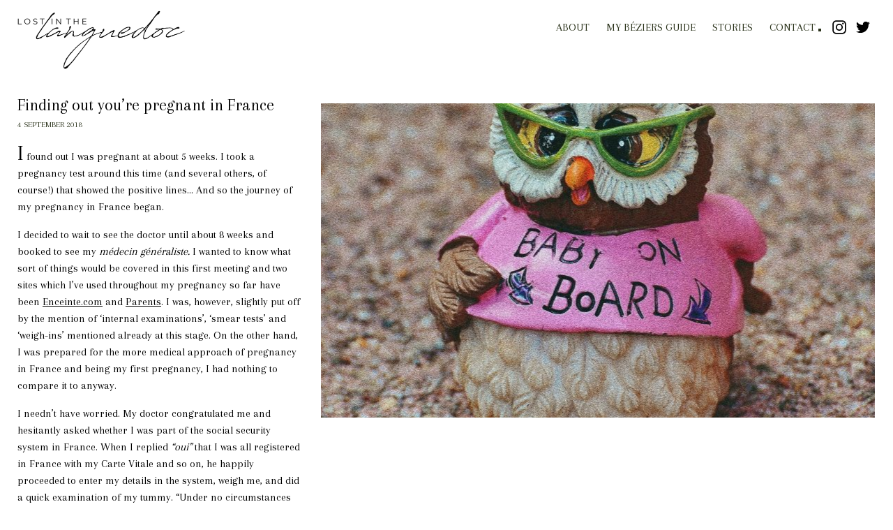

--- FILE ---
content_type: text/html; charset=UTF-8
request_url: https://www.lostinthelanguedoc.com/finding-youre-pregnant-france
body_size: 8411
content:

<!DOCTYPE html>
<html lang="en-GB" class="no-js no-svg">
    <head>
	<meta charset="UTF-8">
	<meta name="viewport" content="width=device-width, initial-scale=1">
	<link rel="profile" href="http://gmpg.org/xfn/11">
	<meta name="format-detection" content="telephone=no" />


	<title>Lost in the Languedoc | Finding out you&#8217;re pregnant in France	   
	</title>

	<meta name='robots' content='index, follow, max-image-preview:large, max-snippet:-1, max-video-preview:-1' />
	<style>img:is([sizes="auto" i], [sizes^="auto," i]) { contain-intrinsic-size: 3000px 1500px }</style>
	
	<!-- This site is optimized with the Yoast SEO plugin v19.6.1 - https://yoast.com/wordpress/plugins/seo/ -->
	<link rel="canonical" href="https://www.lostinthelanguedoc.com/finding-youre-pregnant-france" />
	<meta property="og:locale" content="en_GB" />
	<meta property="og:type" content="article" />
	<meta property="og:title" content="Finding out you&#039;re pregnant in France - Lost in the Languedoc" />
	<meta property="og:description" content="I found out I was pregnant at about 5 weeks. I took a pregnancy test around this time (and several [&hellip;]" />
	<meta property="og:url" content="https://www.lostinthelanguedoc.com/finding-youre-pregnant-france" />
	<meta property="og:site_name" content="Lost in the Languedoc" />
	<meta property="article:published_time" content="2018-09-04T13:54:59+00:00" />
	<meta name="author" content="holly" />
	<meta name="twitter:card" content="summary" />
	<meta name="twitter:label1" content="Written by" />
	<meta name="twitter:data1" content="holly" />
	<meta name="twitter:label2" content="Estimated reading time" />
	<meta name="twitter:data2" content="3 minutes" />
	<script type="application/ld+json" class="yoast-schema-graph">{"@context":"https://schema.org","@graph":[{"@type":"WebPage","@id":"https://www.lostinthelanguedoc.com/finding-youre-pregnant-france","url":"https://www.lostinthelanguedoc.com/finding-youre-pregnant-france","name":"Finding out you're pregnant in France - Lost in the Languedoc","isPartOf":{"@id":"https://www.lostinthelanguedoc.com/#website"},"datePublished":"2018-09-04T13:54:59+00:00","dateModified":"2018-09-04T13:54:59+00:00","author":{"@id":"https://www.lostinthelanguedoc.com/#/schema/person/601b357b60278de6956321f7d5ee76e4"},"breadcrumb":{"@id":"https://www.lostinthelanguedoc.com/finding-youre-pregnant-france#breadcrumb"},"inLanguage":"en-GB","potentialAction":[{"@type":"ReadAction","target":["https://www.lostinthelanguedoc.com/finding-youre-pregnant-france"]}]},{"@type":"BreadcrumbList","@id":"https://www.lostinthelanguedoc.com/finding-youre-pregnant-france#breadcrumb","itemListElement":[{"@type":"ListItem","position":1,"name":"Home","item":"https://www.lostinthelanguedoc.com/"},{"@type":"ListItem","position":2,"name":"Finding out you&#8217;re pregnant in France"}]},{"@type":"WebSite","@id":"https://www.lostinthelanguedoc.com/#website","url":"https://www.lostinthelanguedoc.com/","name":"Lost in the Languedoc","description":"Lost in the Languedoc is my blog and online travel guide from the South of France. Lose yourself in the Languedoc - uncover and explore culture, food and more.","potentialAction":[{"@type":"SearchAction","target":{"@type":"EntryPoint","urlTemplate":"https://www.lostinthelanguedoc.com/?s={search_term_string}"},"query-input":"required name=search_term_string"}],"inLanguage":"en-GB"},{"@type":"Person","@id":"https://www.lostinthelanguedoc.com/#/schema/person/601b357b60278de6956321f7d5ee76e4","name":"holly","image":{"@type":"ImageObject","inLanguage":"en-GB","@id":"https://www.lostinthelanguedoc.com/#/schema/person/image/","url":"https://secure.gravatar.com/avatar/7da0b127c47be741b7a054bf51b124b7593df54237269776ac765f3f622b461b?s=96&d=blank&r=g","contentUrl":"https://secure.gravatar.com/avatar/7da0b127c47be741b7a054bf51b124b7593df54237269776ac765f3f622b461b?s=96&d=blank&r=g","caption":"holly"},"url":"https://www.lostinthelanguedoc.com/author/holly"}]}</script>
	<!-- / Yoast SEO plugin. -->


<link rel="alternate" type="application/rss+xml" title="Lost in the Languedoc &raquo; Finding out you&#8217;re pregnant in France Comments Feed" href="https://www.lostinthelanguedoc.com/finding-youre-pregnant-france/feed" />
<script type="text/javascript">
/* <![CDATA[ */
window._wpemojiSettings = {"baseUrl":"https:\/\/s.w.org\/images\/core\/emoji\/16.0.1\/72x72\/","ext":".png","svgUrl":"https:\/\/s.w.org\/images\/core\/emoji\/16.0.1\/svg\/","svgExt":".svg","source":{"concatemoji":"https:\/\/www.lostinthelanguedoc.com\/wp-includes\/js\/wp-emoji-release.min.js?ver=6.8.3"}};
/*! This file is auto-generated */
!function(s,n){var o,i,e;function c(e){try{var t={supportTests:e,timestamp:(new Date).valueOf()};sessionStorage.setItem(o,JSON.stringify(t))}catch(e){}}function p(e,t,n){e.clearRect(0,0,e.canvas.width,e.canvas.height),e.fillText(t,0,0);var t=new Uint32Array(e.getImageData(0,0,e.canvas.width,e.canvas.height).data),a=(e.clearRect(0,0,e.canvas.width,e.canvas.height),e.fillText(n,0,0),new Uint32Array(e.getImageData(0,0,e.canvas.width,e.canvas.height).data));return t.every(function(e,t){return e===a[t]})}function u(e,t){e.clearRect(0,0,e.canvas.width,e.canvas.height),e.fillText(t,0,0);for(var n=e.getImageData(16,16,1,1),a=0;a<n.data.length;a++)if(0!==n.data[a])return!1;return!0}function f(e,t,n,a){switch(t){case"flag":return n(e,"\ud83c\udff3\ufe0f\u200d\u26a7\ufe0f","\ud83c\udff3\ufe0f\u200b\u26a7\ufe0f")?!1:!n(e,"\ud83c\udde8\ud83c\uddf6","\ud83c\udde8\u200b\ud83c\uddf6")&&!n(e,"\ud83c\udff4\udb40\udc67\udb40\udc62\udb40\udc65\udb40\udc6e\udb40\udc67\udb40\udc7f","\ud83c\udff4\u200b\udb40\udc67\u200b\udb40\udc62\u200b\udb40\udc65\u200b\udb40\udc6e\u200b\udb40\udc67\u200b\udb40\udc7f");case"emoji":return!a(e,"\ud83e\udedf")}return!1}function g(e,t,n,a){var r="undefined"!=typeof WorkerGlobalScope&&self instanceof WorkerGlobalScope?new OffscreenCanvas(300,150):s.createElement("canvas"),o=r.getContext("2d",{willReadFrequently:!0}),i=(o.textBaseline="top",o.font="600 32px Arial",{});return e.forEach(function(e){i[e]=t(o,e,n,a)}),i}function t(e){var t=s.createElement("script");t.src=e,t.defer=!0,s.head.appendChild(t)}"undefined"!=typeof Promise&&(o="wpEmojiSettingsSupports",i=["flag","emoji"],n.supports={everything:!0,everythingExceptFlag:!0},e=new Promise(function(e){s.addEventListener("DOMContentLoaded",e,{once:!0})}),new Promise(function(t){var n=function(){try{var e=JSON.parse(sessionStorage.getItem(o));if("object"==typeof e&&"number"==typeof e.timestamp&&(new Date).valueOf()<e.timestamp+604800&&"object"==typeof e.supportTests)return e.supportTests}catch(e){}return null}();if(!n){if("undefined"!=typeof Worker&&"undefined"!=typeof OffscreenCanvas&&"undefined"!=typeof URL&&URL.createObjectURL&&"undefined"!=typeof Blob)try{var e="postMessage("+g.toString()+"("+[JSON.stringify(i),f.toString(),p.toString(),u.toString()].join(",")+"));",a=new Blob([e],{type:"text/javascript"}),r=new Worker(URL.createObjectURL(a),{name:"wpTestEmojiSupports"});return void(r.onmessage=function(e){c(n=e.data),r.terminate(),t(n)})}catch(e){}c(n=g(i,f,p,u))}t(n)}).then(function(e){for(var t in e)n.supports[t]=e[t],n.supports.everything=n.supports.everything&&n.supports[t],"flag"!==t&&(n.supports.everythingExceptFlag=n.supports.everythingExceptFlag&&n.supports[t]);n.supports.everythingExceptFlag=n.supports.everythingExceptFlag&&!n.supports.flag,n.DOMReady=!1,n.readyCallback=function(){n.DOMReady=!0}}).then(function(){return e}).then(function(){var e;n.supports.everything||(n.readyCallback(),(e=n.source||{}).concatemoji?t(e.concatemoji):e.wpemoji&&e.twemoji&&(t(e.twemoji),t(e.wpemoji)))}))}((window,document),window._wpemojiSettings);
/* ]]> */
</script>
<link rel='stylesheet' id='sbi_styles-css' href='https://www.lostinthelanguedoc.com/wp-content/plugins/instagram-feed/css/sbi-styles.min.css?ver=6.0.6' type='text/css' media='all' />
<style id='wp-emoji-styles-inline-css' type='text/css'>

	img.wp-smiley, img.emoji {
		display: inline !important;
		border: none !important;
		box-shadow: none !important;
		height: 1em !important;
		width: 1em !important;
		margin: 0 0.07em !important;
		vertical-align: -0.1em !important;
		background: none !important;
		padding: 0 !important;
	}
</style>
<link rel='stylesheet' id='wp-block-library-css' href='https://www.lostinthelanguedoc.com/wp-includes/css/dist/block-library/style.min.css?ver=6.8.3' type='text/css' media='all' />
<style id='classic-theme-styles-inline-css' type='text/css'>
/*! This file is auto-generated */
.wp-block-button__link{color:#fff;background-color:#32373c;border-radius:9999px;box-shadow:none;text-decoration:none;padding:calc(.667em + 2px) calc(1.333em + 2px);font-size:1.125em}.wp-block-file__button{background:#32373c;color:#fff;text-decoration:none}
</style>
<style id='global-styles-inline-css' type='text/css'>
:root{--wp--preset--aspect-ratio--square: 1;--wp--preset--aspect-ratio--4-3: 4/3;--wp--preset--aspect-ratio--3-4: 3/4;--wp--preset--aspect-ratio--3-2: 3/2;--wp--preset--aspect-ratio--2-3: 2/3;--wp--preset--aspect-ratio--16-9: 16/9;--wp--preset--aspect-ratio--9-16: 9/16;--wp--preset--color--black: #000000;--wp--preset--color--cyan-bluish-gray: #abb8c3;--wp--preset--color--white: #ffffff;--wp--preset--color--pale-pink: #f78da7;--wp--preset--color--vivid-red: #cf2e2e;--wp--preset--color--luminous-vivid-orange: #ff6900;--wp--preset--color--luminous-vivid-amber: #fcb900;--wp--preset--color--light-green-cyan: #7bdcb5;--wp--preset--color--vivid-green-cyan: #00d084;--wp--preset--color--pale-cyan-blue: #8ed1fc;--wp--preset--color--vivid-cyan-blue: #0693e3;--wp--preset--color--vivid-purple: #9b51e0;--wp--preset--gradient--vivid-cyan-blue-to-vivid-purple: linear-gradient(135deg,rgba(6,147,227,1) 0%,rgb(155,81,224) 100%);--wp--preset--gradient--light-green-cyan-to-vivid-green-cyan: linear-gradient(135deg,rgb(122,220,180) 0%,rgb(0,208,130) 100%);--wp--preset--gradient--luminous-vivid-amber-to-luminous-vivid-orange: linear-gradient(135deg,rgba(252,185,0,1) 0%,rgba(255,105,0,1) 100%);--wp--preset--gradient--luminous-vivid-orange-to-vivid-red: linear-gradient(135deg,rgba(255,105,0,1) 0%,rgb(207,46,46) 100%);--wp--preset--gradient--very-light-gray-to-cyan-bluish-gray: linear-gradient(135deg,rgb(238,238,238) 0%,rgb(169,184,195) 100%);--wp--preset--gradient--cool-to-warm-spectrum: linear-gradient(135deg,rgb(74,234,220) 0%,rgb(151,120,209) 20%,rgb(207,42,186) 40%,rgb(238,44,130) 60%,rgb(251,105,98) 80%,rgb(254,248,76) 100%);--wp--preset--gradient--blush-light-purple: linear-gradient(135deg,rgb(255,206,236) 0%,rgb(152,150,240) 100%);--wp--preset--gradient--blush-bordeaux: linear-gradient(135deg,rgb(254,205,165) 0%,rgb(254,45,45) 50%,rgb(107,0,62) 100%);--wp--preset--gradient--luminous-dusk: linear-gradient(135deg,rgb(255,203,112) 0%,rgb(199,81,192) 50%,rgb(65,88,208) 100%);--wp--preset--gradient--pale-ocean: linear-gradient(135deg,rgb(255,245,203) 0%,rgb(182,227,212) 50%,rgb(51,167,181) 100%);--wp--preset--gradient--electric-grass: linear-gradient(135deg,rgb(202,248,128) 0%,rgb(113,206,126) 100%);--wp--preset--gradient--midnight: linear-gradient(135deg,rgb(2,3,129) 0%,rgb(40,116,252) 100%);--wp--preset--font-size--small: 13px;--wp--preset--font-size--medium: 20px;--wp--preset--font-size--large: 36px;--wp--preset--font-size--x-large: 42px;--wp--preset--spacing--20: 0.44rem;--wp--preset--spacing--30: 0.67rem;--wp--preset--spacing--40: 1rem;--wp--preset--spacing--50: 1.5rem;--wp--preset--spacing--60: 2.25rem;--wp--preset--spacing--70: 3.38rem;--wp--preset--spacing--80: 5.06rem;--wp--preset--shadow--natural: 6px 6px 9px rgba(0, 0, 0, 0.2);--wp--preset--shadow--deep: 12px 12px 50px rgba(0, 0, 0, 0.4);--wp--preset--shadow--sharp: 6px 6px 0px rgba(0, 0, 0, 0.2);--wp--preset--shadow--outlined: 6px 6px 0px -3px rgba(255, 255, 255, 1), 6px 6px rgba(0, 0, 0, 1);--wp--preset--shadow--crisp: 6px 6px 0px rgba(0, 0, 0, 1);}:where(.is-layout-flex){gap: 0.5em;}:where(.is-layout-grid){gap: 0.5em;}body .is-layout-flex{display: flex;}.is-layout-flex{flex-wrap: wrap;align-items: center;}.is-layout-flex > :is(*, div){margin: 0;}body .is-layout-grid{display: grid;}.is-layout-grid > :is(*, div){margin: 0;}:where(.wp-block-columns.is-layout-flex){gap: 2em;}:where(.wp-block-columns.is-layout-grid){gap: 2em;}:where(.wp-block-post-template.is-layout-flex){gap: 1.25em;}:where(.wp-block-post-template.is-layout-grid){gap: 1.25em;}.has-black-color{color: var(--wp--preset--color--black) !important;}.has-cyan-bluish-gray-color{color: var(--wp--preset--color--cyan-bluish-gray) !important;}.has-white-color{color: var(--wp--preset--color--white) !important;}.has-pale-pink-color{color: var(--wp--preset--color--pale-pink) !important;}.has-vivid-red-color{color: var(--wp--preset--color--vivid-red) !important;}.has-luminous-vivid-orange-color{color: var(--wp--preset--color--luminous-vivid-orange) !important;}.has-luminous-vivid-amber-color{color: var(--wp--preset--color--luminous-vivid-amber) !important;}.has-light-green-cyan-color{color: var(--wp--preset--color--light-green-cyan) !important;}.has-vivid-green-cyan-color{color: var(--wp--preset--color--vivid-green-cyan) !important;}.has-pale-cyan-blue-color{color: var(--wp--preset--color--pale-cyan-blue) !important;}.has-vivid-cyan-blue-color{color: var(--wp--preset--color--vivid-cyan-blue) !important;}.has-vivid-purple-color{color: var(--wp--preset--color--vivid-purple) !important;}.has-black-background-color{background-color: var(--wp--preset--color--black) !important;}.has-cyan-bluish-gray-background-color{background-color: var(--wp--preset--color--cyan-bluish-gray) !important;}.has-white-background-color{background-color: var(--wp--preset--color--white) !important;}.has-pale-pink-background-color{background-color: var(--wp--preset--color--pale-pink) !important;}.has-vivid-red-background-color{background-color: var(--wp--preset--color--vivid-red) !important;}.has-luminous-vivid-orange-background-color{background-color: var(--wp--preset--color--luminous-vivid-orange) !important;}.has-luminous-vivid-amber-background-color{background-color: var(--wp--preset--color--luminous-vivid-amber) !important;}.has-light-green-cyan-background-color{background-color: var(--wp--preset--color--light-green-cyan) !important;}.has-vivid-green-cyan-background-color{background-color: var(--wp--preset--color--vivid-green-cyan) !important;}.has-pale-cyan-blue-background-color{background-color: var(--wp--preset--color--pale-cyan-blue) !important;}.has-vivid-cyan-blue-background-color{background-color: var(--wp--preset--color--vivid-cyan-blue) !important;}.has-vivid-purple-background-color{background-color: var(--wp--preset--color--vivid-purple) !important;}.has-black-border-color{border-color: var(--wp--preset--color--black) !important;}.has-cyan-bluish-gray-border-color{border-color: var(--wp--preset--color--cyan-bluish-gray) !important;}.has-white-border-color{border-color: var(--wp--preset--color--white) !important;}.has-pale-pink-border-color{border-color: var(--wp--preset--color--pale-pink) !important;}.has-vivid-red-border-color{border-color: var(--wp--preset--color--vivid-red) !important;}.has-luminous-vivid-orange-border-color{border-color: var(--wp--preset--color--luminous-vivid-orange) !important;}.has-luminous-vivid-amber-border-color{border-color: var(--wp--preset--color--luminous-vivid-amber) !important;}.has-light-green-cyan-border-color{border-color: var(--wp--preset--color--light-green-cyan) !important;}.has-vivid-green-cyan-border-color{border-color: var(--wp--preset--color--vivid-green-cyan) !important;}.has-pale-cyan-blue-border-color{border-color: var(--wp--preset--color--pale-cyan-blue) !important;}.has-vivid-cyan-blue-border-color{border-color: var(--wp--preset--color--vivid-cyan-blue) !important;}.has-vivid-purple-border-color{border-color: var(--wp--preset--color--vivid-purple) !important;}.has-vivid-cyan-blue-to-vivid-purple-gradient-background{background: var(--wp--preset--gradient--vivid-cyan-blue-to-vivid-purple) !important;}.has-light-green-cyan-to-vivid-green-cyan-gradient-background{background: var(--wp--preset--gradient--light-green-cyan-to-vivid-green-cyan) !important;}.has-luminous-vivid-amber-to-luminous-vivid-orange-gradient-background{background: var(--wp--preset--gradient--luminous-vivid-amber-to-luminous-vivid-orange) !important;}.has-luminous-vivid-orange-to-vivid-red-gradient-background{background: var(--wp--preset--gradient--luminous-vivid-orange-to-vivid-red) !important;}.has-very-light-gray-to-cyan-bluish-gray-gradient-background{background: var(--wp--preset--gradient--very-light-gray-to-cyan-bluish-gray) !important;}.has-cool-to-warm-spectrum-gradient-background{background: var(--wp--preset--gradient--cool-to-warm-spectrum) !important;}.has-blush-light-purple-gradient-background{background: var(--wp--preset--gradient--blush-light-purple) !important;}.has-blush-bordeaux-gradient-background{background: var(--wp--preset--gradient--blush-bordeaux) !important;}.has-luminous-dusk-gradient-background{background: var(--wp--preset--gradient--luminous-dusk) !important;}.has-pale-ocean-gradient-background{background: var(--wp--preset--gradient--pale-ocean) !important;}.has-electric-grass-gradient-background{background: var(--wp--preset--gradient--electric-grass) !important;}.has-midnight-gradient-background{background: var(--wp--preset--gradient--midnight) !important;}.has-small-font-size{font-size: var(--wp--preset--font-size--small) !important;}.has-medium-font-size{font-size: var(--wp--preset--font-size--medium) !important;}.has-large-font-size{font-size: var(--wp--preset--font-size--large) !important;}.has-x-large-font-size{font-size: var(--wp--preset--font-size--x-large) !important;}
:where(.wp-block-post-template.is-layout-flex){gap: 1.25em;}:where(.wp-block-post-template.is-layout-grid){gap: 1.25em;}
:where(.wp-block-columns.is-layout-flex){gap: 2em;}:where(.wp-block-columns.is-layout-grid){gap: 2em;}
:root :where(.wp-block-pullquote){font-size: 1.5em;line-height: 1.6;}
</style>
<link rel='stylesheet' id='contact-form-7-css' href='https://www.lostinthelanguedoc.com/wp-content/plugins/contact-form-7/includes/css/styles.css?ver=5.6.3' type='text/css' media='all' />
<link rel='stylesheet' id='litl-style-css' href='https://www.lostinthelanguedoc.com/wp-content/themes/lostinthelanguedoc/style.css?ver=6.8.3' type='text/css' media='all' />
<script type="text/javascript" src="https://www.lostinthelanguedoc.com/wp-includes/js/jquery/jquery.min.js?ver=3.7.1" id="jquery-core-js"></script>
<script type="text/javascript" src="https://www.lostinthelanguedoc.com/wp-includes/js/jquery/jquery-migrate.min.js?ver=3.4.1" id="jquery-migrate-js"></script>
<link rel="https://api.w.org/" href="https://www.lostinthelanguedoc.com/wp-json/" /><link rel="alternate" title="JSON" type="application/json" href="https://www.lostinthelanguedoc.com/wp-json/wp/v2/posts/3919" /><link rel="EditURI" type="application/rsd+xml" title="RSD" href="https://www.lostinthelanguedoc.com/xmlrpc.php?rsd" />
<link rel='shortlink' href='https://www.lostinthelanguedoc.com/?p=3919' />
<link rel="alternate" title="oEmbed (JSON)" type="application/json+oembed" href="https://www.lostinthelanguedoc.com/wp-json/oembed/1.0/embed?url=https%3A%2F%2Fwww.lostinthelanguedoc.com%2Ffinding-youre-pregnant-france" />
<link rel="alternate" title="oEmbed (XML)" type="text/xml+oembed" href="https://www.lostinthelanguedoc.com/wp-json/oembed/1.0/embed?url=https%3A%2F%2Fwww.lostinthelanguedoc.com%2Ffinding-youre-pregnant-france&#038;format=xml" />

    <!-- Google Analytics -->
    <script>
        (function (i, s, o, g, r, a, m) {
    	i['GoogleAnalyticsObject'] = r;
    	i[r] = i[r] || function () {
    	    (i[r].q = i[r].q || []).push(arguments)
    	}, i[r].l = 1 * new Date();
    	a = s.createElement(o),
    		m = s.getElementsByTagName(o)[0];
    	a.async = 1;
    	a.src = g;
    	m.parentNode.insertBefore(a, m)
        })(window, document, 'script', 'https://www.google-analytics.com/analytics.js', 'ga');

        ga('create', 'UA-110785173-1', 'auto');
        ga('send', 'pageview');
    </script>

    <link rel="icon" href="https://www.lostinthelanguedoc.com/wp-content/uploads/2017/12/cropped-favicon-32x32.png" sizes="32x32" />
<link rel="icon" href="https://www.lostinthelanguedoc.com/wp-content/uploads/2017/12/cropped-favicon-192x192.png" sizes="192x192" />
<link rel="apple-touch-icon" href="https://www.lostinthelanguedoc.com/wp-content/uploads/2017/12/cropped-favicon-180x180.png" />
<meta name="msapplication-TileImage" content="https://www.lostinthelanguedoc.com/wp-content/uploads/2017/12/cropped-favicon-270x270.png" />
    </head>

    <body class="wp-singular post-template-default single single-post postid-3919 single-format-standard wp-theme-lostinthelanguedoc">

	<header>
	    <div class="row">
		<a href="/" class="logo"><img class="mobile-logo" src="https://www.lostinthelanguedoc.com/wp-content/themes/lostinthelanguedoc/assets/images/mobile-logo.png" alt="Lost in the Languedoc"><img style="border-style:none;" src="https://www.lostinthelanguedoc.com/wp-content/themes/lostinthelanguedoc/assets/images/logo.png" alt="Lost in the Languedoc"></a>
		<div class="menu-navigation-container"><ul id="menu-navigation" class="menu"><li id="menu-item-3063" class="menu-item menu-item-type-post_type menu-item-object-page menu-item-3063"><a href="https://www.lostinthelanguedoc.com/about">About</a></li>
<li id="menu-item-3066" class="menu-item menu-item-type-taxonomy menu-item-object-category menu-item-3066"><a href="https://www.lostinthelanguedoc.com/my-beziers-guide">My Béziers Guide</a></li>
<li id="menu-item-3069" class="menu-item menu-item-type-taxonomy menu-item-object-category menu-item-3069"><a href="https://www.lostinthelanguedoc.com/stories">Stories</a></li>
<li id="menu-item-3459" class="mobile_menu_item menu-item menu-item-type-post_type menu-item-object-page menu-item-3459"><a href="https://www.lostinthelanguedoc.com/work-with-me">Work With Me</a></li>
<li id="menu-item-3060" class="menu-item menu-item-type-post_type menu-item-object-page menu-item-has-children menu-item-3060"><a href="https://www.lostinthelanguedoc.com/contact">Contact</a>
<ul class="sub-menu">
	<li id="menu-item-3057" class="menu-item menu-item-type-post_type menu-item-object-page menu-item-3057"><a href="https://www.lostinthelanguedoc.com/work-with-me">Work With Me</a></li>
</ul>
</li>
<li id="menu-item-3072" class="menu-item menu-item-type-custom menu-item-object-custom menu-item-3072"><a target="_blank" href="https://twitter.com/thelanguedoc"><span class="twitter"></span></a></li>
<li id="menu-item-3073" class="menu-item menu-item-type-custom menu-item-object-custom menu-item-3073"><a target="_blank" href="https://www.instagram.com/lostinthelanguedoc/"><span class="instagram"></span></a></li>
</ul></div>		<div class="social">
		    <a class="instagram" href="https://www.instagram.com/lostinthelanguedoc/" target="_blank"></a>
		    <a class="twitter" href="https://twitter.com/thelanguedoc" target="_blank"></a>
		</div>
		<!-- Hamburger -->
		<button class="hamburger hamburger--squeeze" type="button">
		    <span class="hamburger-box">
			<span class="hamburger-inner"></span>
		    </span>
		</button>
		<div class="clear"></div>
		<div class="clearfix"></div>
	    </div>

	</header>
	<main>


	<div class="post row"><div class="cell four">

	    	<div class="post_copy">

	    	    <div class="post_lead_image">
			    	    	    </div>
	    	    <h2>Finding out you&#8217;re pregnant in France</h2>
	    	    <p class="post_date">
			    4 September 2018	    	    </p>
	    	    <div class="post_copy_body">
			    <p>I found out I was pregnant at about 5 weeks. I took a pregnancy test around this time (and several others, of course!) that showed the positive lines&#8230; And so the journey of my pregnancy in France began.</p>
<p>I decided to wait to see the doctor until about 8 weeks and booked to see my <em>médecin généraliste.</em> I wanted to know what sort of things would be covered in this first meeting and two sites which I&#8217;ve used throughout my pregnancy so far have been<em> </em><a href="http://www.enceinte.com/" target="_blank" rel="noopener">Enceinte.com</a> and <a href="https://www.parents.fr/grossesse" target="_blank" rel="noopener">Parents</a>. I was, however, slightly put off by the mention of &#8216;internal examinations&#8217;, &#8216;smear tests&#8217; and &#8216;weigh-ins&#8217; mentioned already at this stage. On the other hand, I was prepared for the more medical approach of pregnancy in France and being my first pregnancy, I had nothing to compare it to anyway.</p>
<p>I needn&#8217;t have worried. My doctor congratulated me and hesitantly asked whether I was part of the social security system in France. When I replied <em>&#8220;oui&#8221;</em> that I was all registered in France with my Carte Vitale and so on, he happily proceeded to enter my details in the system, weigh me, and did a quick examination of my tummy. &#8220;Under no circumstances from NOW ON&#8221;, he pointed at me when I was still lying on the bed, &#8220;must you drink, take drugs or expose yourself to harmful chemicals.&#8221;</p>
<blockquote><p><em>This was my first experience where a preconception of pregnancy in France was completely wrong! French women are really not downing the wine and if they are, they&#8217;ll be keeping it very much a secret from their doctors.</em></p></blockquote>
<p>I was then given the name of the clinic&#8217;s midwife as &#8220;after all, it&#8217;s much nicer for you to have a woman looking after you&#8230;&#8221; and helped to make my first appointment with her.</p>
<p>I left this first step in the pregnancy journey feeling reassurance and (already) looked-after. Even though my French &#8211; especially medical French &#8211; is ropy, I felt understood and could understand what needed doing. I was going to be followed by a midwife, something I was worried wouldn&#8217;t be the case, and I had made the first step into the system. I&#8217;m not completely sure if the doctor&#8217;s visit was necessary, I might have been able to go straight to booking this first appointment with my midwife, but, as with everything else in a new life in France, I&#8217;d rather do it the long-winded way and get to where I need to on time than to miss something vital and be flapping!</p>
<h2>USEFUL PHRASES</h2>
<p><strong><em>(date de) début de grossesse</em></strong> &#8211; date of the start of your pregnancy</p>
<p><strong><em>(date des) dernières</em> <em>règles </em></strong>&#8211; date of your last period</p>
<p>Learn these phrases and your dates for your first rendez-vous as one or the other will be asked frequently throughout your check-ups.</p>
<p><em><strong>amenorrhea</strong> &#8211; </em>absence of menstruation</p>
<p>I&#8217;m not sure if this is the case in the UK, but in France <em>semaines d&#8217;aménorrhée </em>is mentioned a lot by midwives. It means the number of week since you&#8217;re last period. If it&#8217;s been 10 weeks since, then you&#8217;re <em>10</em> <em>semaines d&#8217;aménorrhée </em>and in your eighth week of pregnancy.</p>
<p>&nbsp;</p>
	    	    </div>
	    	</div>

	        </div><div class="cell eight">
	    	<div class="post_images">
			<div class="post_image " style="background-image:url('https://www.lostinthelanguedoc.com/wp-content/uploads/2018/09/2018-09-04-03.47.20-1-935x450.jpg')"></div>	    	</div></div>
	    </div>
	    </div>
	    </div>

	    
<div class="row instagram">
    <div class="instagram-inner">
	<a class="title" href="https://www.instagram.com/lostinthelanguedoc">JOIN ME ON INSTAGRAM</a>    

			<div id="sbi_mod_error" >
			<span>This error message is only visible to WordPress admins</span><br />
			<p><strong>Error: No feed found.</strong>
			<p>Please go to the Instagram Feed settings page to create a feed.</p>
		</div>
		    </div>
</div>
</main>
<footer>

    <div class="row">
	<div class="left">
	    Lost in the Laguedoc &copy; 2026<br />
	    Website by <a href="http://www.alastairhoward.com" target="_blank">Alastair Howard Web Development</a>
	</div><div class="right">
	    <div class="social">
		<a class="instagram" href="https://www.instagram.com/lostinthelanguedoc/" target="_blank"></a>
		<a class="twitter" href="https://twitter.com/thelanguedoc" target="_blank"></a>
	    </div>
	</div>
    </div>

</footer>

<script type="speculationrules">
{"prefetch":[{"source":"document","where":{"and":[{"href_matches":"\/*"},{"not":{"href_matches":["\/wp-*.php","\/wp-admin\/*","\/wp-content\/uploads\/*","\/wp-content\/*","\/wp-content\/plugins\/*","\/wp-content\/themes\/lostinthelanguedoc\/*","\/*\\?(.+)"]}},{"not":{"selector_matches":"a[rel~=\"nofollow\"]"}},{"not":{"selector_matches":".no-prefetch, .no-prefetch a"}}]},"eagerness":"conservative"}]}
</script>
<!-- Instagram Feed JS -->
<script type="text/javascript">
var sbiajaxurl = "https://www.lostinthelanguedoc.com/wp-admin/admin-ajax.php";
</script>
<script type="text/javascript" src="https://www.lostinthelanguedoc.com/wp-content/plugins/contact-form-7/includes/swv/js/index.js?ver=5.6.3" id="swv-js"></script>
<script type="text/javascript" id="contact-form-7-js-extra">
/* <![CDATA[ */
var wpcf7 = {"api":{"root":"https:\/\/www.lostinthelanguedoc.com\/wp-json\/","namespace":"contact-form-7\/v1"}};
/* ]]> */
</script>
<script type="text/javascript" src="https://www.lostinthelanguedoc.com/wp-content/plugins/contact-form-7/includes/js/index.js?ver=5.6.3" id="contact-form-7-js"></script>
<script type="text/javascript" src="https://www.lostinthelanguedoc.com/wp-content/themes/lostinthelanguedoc/libraries/waypoints/jquery.waypoints.min.js" id="waypoints-js-js"></script>
<script type="text/javascript" src="https://www.lostinthelanguedoc.com/wp-content/themes/lostinthelanguedoc/libraries/waypoints/shortcuts/sticky.min.js" id="waypoints_sticky-js-js"></script>
<script type="text/javascript" src="https://www.lostinthelanguedoc.com/wp-content/themes/lostinthelanguedoc/assets/js/common.js" id="litl-js-js"></script>
<script type="text/javascript" id="sbi_scripts-js-extra">
/* <![CDATA[ */
var sb_instagram_js_options = {"font_method":"svg","resized_url":"https:\/\/www.lostinthelanguedoc.com\/wp-content\/uploads\/sb-instagram-feed-images\/","placeholder":"https:\/\/www.lostinthelanguedoc.com\/wp-content\/plugins\/instagram-feed\/img\/placeholder.png","ajax_url":"https:\/\/www.lostinthelanguedoc.com\/wp-admin\/admin-ajax.php"};
/* ]]> */
</script>
<script type="text/javascript" src="https://www.lostinthelanguedoc.com/wp-content/plugins/instagram-feed/js/sbi-scripts.min.js?ver=6.0.6" id="sbi_scripts-js"></script>
</body>
</html>


--- FILE ---
content_type: text/css
request_url: https://www.lostinthelanguedoc.com/wp-content/themes/lostinthelanguedoc/style.css?ver=6.8.3
body_size: 6381
content:
/*
Theme Name: Lost in the Languedoc
Author: Alastair Howard
Author URI: https://www.alastairhoward.com
Description: A bespoke theme for Lost in the Languedoc
*/
/*
** Libraries
*/
/*!
 * Hamburgers
 * @description Tasty CSS-animated hamburgers
 * @author Jonathan Suh @jonsuh
 * @site https://jonsuh.com/hamburgers
 * @link https://github.com/jonsuh/hamburgers
 */
@import url("https://fonts.googleapis.com/css?family=Arapey");
@import url("https://fonts.googleapis.com/css?family=Montserrat");
.hamburger {
  padding: 15px 15px;
  display: inline-block;
  cursor: pointer;
  transition-property: opacity, filter;
  transition-duration: 0.15s;
  transition-timing-function: linear;
  font: inherit;
  color: inherit;
  text-transform: none;
  background-color: transparent;
  border: 0;
  margin: 0;
  overflow: visible; }
  .hamburger:hover {
    opacity: 0.7; }

.hamburger-box {
  width: 40px;
  height: 24px;
  display: inline-block;
  position: relative; }

.hamburger-inner {
  display: block;
  top: 50%;
  margin-top: -2px; }
  .hamburger-inner, .hamburger-inner::before, .hamburger-inner::after {
    width: 40px;
    height: 4px;
    background-color: #000;
    border-radius: 4px;
    position: absolute;
    transition-property: transform;
    transition-duration: 0.15s;
    transition-timing-function: ease; }
  .hamburger-inner::before, .hamburger-inner::after {
    content: "";
    display: block; }
  .hamburger-inner::before {
    top: -10px; }
  .hamburger-inner::after {
    bottom: -10px; }

/*
 * 3DX
 */
.hamburger--3dx .hamburger-box {
  perspective: 80px; }
.hamburger--3dx .hamburger-inner {
  transition: transform 0.15s cubic-bezier(0.645, 0.045, 0.355, 1), background-color 0s 0.1s cubic-bezier(0.645, 0.045, 0.355, 1); }
  .hamburger--3dx .hamburger-inner::before, .hamburger--3dx .hamburger-inner::after {
    transition: transform 0s 0.1s cubic-bezier(0.645, 0.045, 0.355, 1); }
.hamburger--3dx.is-active .hamburger-inner {
  background-color: transparent;
  transform: rotateY(180deg); }
  .hamburger--3dx.is-active .hamburger-inner::before {
    transform: translate3d(0, 10px, 0) rotate(45deg); }
  .hamburger--3dx.is-active .hamburger-inner::after {
    transform: translate3d(0, -10px, 0) rotate(-45deg); }

/*
 * 3DX Reverse
 */
.hamburger--3dx-r .hamburger-box {
  perspective: 80px; }
.hamburger--3dx-r .hamburger-inner {
  transition: transform 0.15s cubic-bezier(0.645, 0.045, 0.355, 1), background-color 0s 0.1s cubic-bezier(0.645, 0.045, 0.355, 1); }
  .hamburger--3dx-r .hamburger-inner::before, .hamburger--3dx-r .hamburger-inner::after {
    transition: transform 0s 0.1s cubic-bezier(0.645, 0.045, 0.355, 1); }
.hamburger--3dx-r.is-active .hamburger-inner {
  background-color: transparent;
  transform: rotateY(-180deg); }
  .hamburger--3dx-r.is-active .hamburger-inner::before {
    transform: translate3d(0, 10px, 0) rotate(45deg); }
  .hamburger--3dx-r.is-active .hamburger-inner::after {
    transform: translate3d(0, -10px, 0) rotate(-45deg); }

/*
 * 3DY
 */
.hamburger--3dy .hamburger-box {
  perspective: 80px; }
.hamburger--3dy .hamburger-inner {
  transition: transform 0.15s cubic-bezier(0.645, 0.045, 0.355, 1), background-color 0s 0.1s cubic-bezier(0.645, 0.045, 0.355, 1); }
  .hamburger--3dy .hamburger-inner::before, .hamburger--3dy .hamburger-inner::after {
    transition: transform 0s 0.1s cubic-bezier(0.645, 0.045, 0.355, 1); }
.hamburger--3dy.is-active .hamburger-inner {
  background-color: transparent;
  transform: rotateX(-180deg); }
  .hamburger--3dy.is-active .hamburger-inner::before {
    transform: translate3d(0, 10px, 0) rotate(45deg); }
  .hamburger--3dy.is-active .hamburger-inner::after {
    transform: translate3d(0, -10px, 0) rotate(-45deg); }

/*
 * 3DY Reverse
 */
.hamburger--3dy-r .hamburger-box {
  perspective: 80px; }
.hamburger--3dy-r .hamburger-inner {
  transition: transform 0.15s cubic-bezier(0.645, 0.045, 0.355, 1), background-color 0s 0.1s cubic-bezier(0.645, 0.045, 0.355, 1); }
  .hamburger--3dy-r .hamburger-inner::before, .hamburger--3dy-r .hamburger-inner::after {
    transition: transform 0s 0.1s cubic-bezier(0.645, 0.045, 0.355, 1); }
.hamburger--3dy-r.is-active .hamburger-inner {
  background-color: transparent;
  transform: rotateX(180deg); }
  .hamburger--3dy-r.is-active .hamburger-inner::before {
    transform: translate3d(0, 10px, 0) rotate(45deg); }
  .hamburger--3dy-r.is-active .hamburger-inner::after {
    transform: translate3d(0, -10px, 0) rotate(-45deg); }

/*
 * Arrow
 */
.hamburger--arrow.is-active .hamburger-inner::before {
  transform: translate3d(-8px, 0, 0) rotate(-45deg) scale(0.7, 1); }
.hamburger--arrow.is-active .hamburger-inner::after {
  transform: translate3d(-8px, 0, 0) rotate(45deg) scale(0.7, 1); }

/*
 * Arrow Right
 */
.hamburger--arrow-r.is-active .hamburger-inner::before {
  transform: translate3d(8px, 0, 0) rotate(45deg) scale(0.7, 1); }
.hamburger--arrow-r.is-active .hamburger-inner::after {
  transform: translate3d(8px, 0, 0) rotate(-45deg) scale(0.7, 1); }

/*
 * Arrow Alt
 */
.hamburger--arrowalt .hamburger-inner::before {
  transition: top 0.1s 0.1s ease, transform 0.1s cubic-bezier(0.165, 0.84, 0.44, 1); }
.hamburger--arrowalt .hamburger-inner::after {
  transition: bottom 0.1s 0.1s ease, transform 0.1s cubic-bezier(0.165, 0.84, 0.44, 1); }
.hamburger--arrowalt.is-active .hamburger-inner::before {
  top: 0;
  transform: translate3d(-8px, -10px, 0) rotate(-45deg) scale(0.7, 1);
  transition: top 0.1s ease, transform 0.1s 0.1s cubic-bezier(0.895, 0.03, 0.685, 0.22); }
.hamburger--arrowalt.is-active .hamburger-inner::after {
  bottom: 0;
  transform: translate3d(-8px, 10px, 0) rotate(45deg) scale(0.7, 1);
  transition: bottom 0.1s ease, transform 0.1s 0.1s cubic-bezier(0.895, 0.03, 0.685, 0.22); }

/*
 * Arrow Alt Right
 */
.hamburger--arrowalt-r .hamburger-inner::before {
  transition: top 0.1s 0.1s ease, transform 0.1s cubic-bezier(0.165, 0.84, 0.44, 1); }
.hamburger--arrowalt-r .hamburger-inner::after {
  transition: bottom 0.1s 0.1s ease, transform 0.1s cubic-bezier(0.165, 0.84, 0.44, 1); }
.hamburger--arrowalt-r.is-active .hamburger-inner::before {
  top: 0;
  transform: translate3d(8px, -10px, 0) rotate(45deg) scale(0.7, 1);
  transition: top 0.1s ease, transform 0.1s 0.1s cubic-bezier(0.895, 0.03, 0.685, 0.22); }
.hamburger--arrowalt-r.is-active .hamburger-inner::after {
  bottom: 0;
  transform: translate3d(8px, 10px, 0) rotate(-45deg) scale(0.7, 1);
  transition: bottom 0.1s ease, transform 0.1s 0.1s cubic-bezier(0.895, 0.03, 0.685, 0.22); }

/*
 * Boring
 */
.hamburger--boring .hamburger-inner, .hamburger--boring .hamburger-inner::before, .hamburger--boring .hamburger-inner::after {
  transition-property: none; }
.hamburger--boring.is-active .hamburger-inner {
  transform: rotate(45deg); }
  .hamburger--boring.is-active .hamburger-inner::before {
    top: 0;
    opacity: 0; }
  .hamburger--boring.is-active .hamburger-inner::after {
    bottom: 0;
    transform: rotate(-90deg); }

/*
 * Collapse
 */
.hamburger--collapse .hamburger-inner {
  top: auto;
  bottom: 0;
  transition-duration: 0.13s;
  transition-delay: 0.13s;
  transition-timing-function: cubic-bezier(0.55, 0.055, 0.675, 0.19); }
  .hamburger--collapse .hamburger-inner::after {
    top: -20px;
    transition: top 0.2s 0.2s cubic-bezier(0.33333, 0.66667, 0.66667, 1), opacity 0.1s linear; }
  .hamburger--collapse .hamburger-inner::before {
    transition: top 0.12s 0.2s cubic-bezier(0.33333, 0.66667, 0.66667, 1), transform 0.13s cubic-bezier(0.55, 0.055, 0.675, 0.19); }
.hamburger--collapse.is-active .hamburger-inner {
  transform: translate3d(0, -10px, 0) rotate(-45deg);
  transition-delay: 0.22s;
  transition-timing-function: cubic-bezier(0.215, 0.61, 0.355, 1); }
  .hamburger--collapse.is-active .hamburger-inner::after {
    top: 0;
    opacity: 0;
    transition: top 0.2s cubic-bezier(0.33333, 0, 0.66667, 0.33333), opacity 0.1s 0.22s linear; }
  .hamburger--collapse.is-active .hamburger-inner::before {
    top: 0;
    transform: rotate(-90deg);
    transition: top 0.1s 0.16s cubic-bezier(0.33333, 0, 0.66667, 0.33333), transform 0.13s 0.25s cubic-bezier(0.215, 0.61, 0.355, 1); }

/*
 * Collapse Reverse
 */
.hamburger--collapse-r .hamburger-inner {
  top: auto;
  bottom: 0;
  transition-duration: 0.13s;
  transition-delay: 0.13s;
  transition-timing-function: cubic-bezier(0.55, 0.055, 0.675, 0.19); }
  .hamburger--collapse-r .hamburger-inner::after {
    top: -20px;
    transition: top 0.2s 0.2s cubic-bezier(0.33333, 0.66667, 0.66667, 1), opacity 0.1s linear; }
  .hamburger--collapse-r .hamburger-inner::before {
    transition: top 0.12s 0.2s cubic-bezier(0.33333, 0.66667, 0.66667, 1), transform 0.13s cubic-bezier(0.55, 0.055, 0.675, 0.19); }
.hamburger--collapse-r.is-active .hamburger-inner {
  transform: translate3d(0, -10px, 0) rotate(45deg);
  transition-delay: 0.22s;
  transition-timing-function: cubic-bezier(0.215, 0.61, 0.355, 1); }
  .hamburger--collapse-r.is-active .hamburger-inner::after {
    top: 0;
    opacity: 0;
    transition: top 0.2s cubic-bezier(0.33333, 0, 0.66667, 0.33333), opacity 0.1s 0.22s linear; }
  .hamburger--collapse-r.is-active .hamburger-inner::before {
    top: 0;
    transform: rotate(90deg);
    transition: top 0.1s 0.16s cubic-bezier(0.33333, 0, 0.66667, 0.33333), transform 0.13s 0.25s cubic-bezier(0.215, 0.61, 0.355, 1); }

/*
 * Elastic
 */
.hamburger--elastic .hamburger-inner {
  top: 2px;
  transition-duration: 0.275s;
  transition-timing-function: cubic-bezier(0.68, -0.55, 0.265, 1.55); }
  .hamburger--elastic .hamburger-inner::before {
    top: 10px;
    transition: opacity 0.125s 0.275s ease; }
  .hamburger--elastic .hamburger-inner::after {
    top: 20px;
    transition: transform 0.275s cubic-bezier(0.68, -0.55, 0.265, 1.55); }
.hamburger--elastic.is-active .hamburger-inner {
  transform: translate3d(0, 10px, 0) rotate(135deg);
  transition-delay: 0.075s; }
  .hamburger--elastic.is-active .hamburger-inner::before {
    transition-delay: 0s;
    opacity: 0; }
  .hamburger--elastic.is-active .hamburger-inner::after {
    transform: translate3d(0, -20px, 0) rotate(-270deg);
    transition-delay: 0.075s; }

/*
 * Elastic Reverse
 */
.hamburger--elastic-r .hamburger-inner {
  top: 2px;
  transition-duration: 0.275s;
  transition-timing-function: cubic-bezier(0.68, -0.55, 0.265, 1.55); }
  .hamburger--elastic-r .hamburger-inner::before {
    top: 10px;
    transition: opacity 0.125s 0.275s ease; }
  .hamburger--elastic-r .hamburger-inner::after {
    top: 20px;
    transition: transform 0.275s cubic-bezier(0.68, -0.55, 0.265, 1.55); }
.hamburger--elastic-r.is-active .hamburger-inner {
  transform: translate3d(0, 10px, 0) rotate(-135deg);
  transition-delay: 0.075s; }
  .hamburger--elastic-r.is-active .hamburger-inner::before {
    transition-delay: 0s;
    opacity: 0; }
  .hamburger--elastic-r.is-active .hamburger-inner::after {
    transform: translate3d(0, -20px, 0) rotate(270deg);
    transition-delay: 0.075s; }

/*
 * Emphatic
 */
.hamburger--emphatic {
  overflow: hidden; }
  .hamburger--emphatic .hamburger-inner {
    transition: background-color 0.125s 0.175s ease-in; }
    .hamburger--emphatic .hamburger-inner::before {
      left: 0;
      transition: transform 0.125s cubic-bezier(0.6, 0.04, 0.98, 0.335), top 0.05s 0.125s linear, left 0.125s 0.175s ease-in; }
    .hamburger--emphatic .hamburger-inner::after {
      top: 10px;
      right: 0;
      transition: transform 0.125s cubic-bezier(0.6, 0.04, 0.98, 0.335), top 0.05s 0.125s linear, right 0.125s 0.175s ease-in; }
  .hamburger--emphatic.is-active .hamburger-inner {
    transition-delay: 0s;
    transition-timing-function: ease-out;
    background-color: transparent; }
    .hamburger--emphatic.is-active .hamburger-inner::before {
      left: -80px;
      top: -80px;
      transform: translate3d(80px, 80px, 0) rotate(45deg);
      transition: left 0.125s ease-out, top 0.05s 0.125s linear, transform 0.125s 0.175s cubic-bezier(0.075, 0.82, 0.165, 1); }
    .hamburger--emphatic.is-active .hamburger-inner::after {
      right: -80px;
      top: -80px;
      transform: translate3d(-80px, 80px, 0) rotate(-45deg);
      transition: right 0.125s ease-out, top 0.05s 0.125s linear, transform 0.125s 0.175s cubic-bezier(0.075, 0.82, 0.165, 1); }

/*
 * Emphatic Reverse
 */
.hamburger--emphatic-r {
  overflow: hidden; }
  .hamburger--emphatic-r .hamburger-inner {
    transition: background-color 0.125s 0.175s ease-in; }
    .hamburger--emphatic-r .hamburger-inner::before {
      left: 0;
      transition: transform 0.125s cubic-bezier(0.6, 0.04, 0.98, 0.335), top 0.05s 0.125s linear, left 0.125s 0.175s ease-in; }
    .hamburger--emphatic-r .hamburger-inner::after {
      top: 10px;
      right: 0;
      transition: transform 0.125s cubic-bezier(0.6, 0.04, 0.98, 0.335), top 0.05s 0.125s linear, right 0.125s 0.175s ease-in; }
  .hamburger--emphatic-r.is-active .hamburger-inner {
    transition-delay: 0s;
    transition-timing-function: ease-out;
    background-color: transparent; }
    .hamburger--emphatic-r.is-active .hamburger-inner::before {
      left: -80px;
      top: 80px;
      transform: translate3d(80px, -80px, 0) rotate(-45deg);
      transition: left 0.125s ease-out, top 0.05s 0.125s linear, transform 0.125s 0.175s cubic-bezier(0.075, 0.82, 0.165, 1); }
    .hamburger--emphatic-r.is-active .hamburger-inner::after {
      right: -80px;
      top: 80px;
      transform: translate3d(-80px, -80px, 0) rotate(45deg);
      transition: right 0.125s ease-out, top 0.05s 0.125s linear, transform 0.125s 0.175s cubic-bezier(0.075, 0.82, 0.165, 1); }

/*
 * Slider
 */
.hamburger--slider .hamburger-inner {
  top: 2px; }
  .hamburger--slider .hamburger-inner::before {
    top: 10px;
    transition-property: transform, opacity;
    transition-timing-function: ease;
    transition-duration: 0.15s; }
  .hamburger--slider .hamburger-inner::after {
    top: 20px; }
.hamburger--slider.is-active .hamburger-inner {
  transform: translate3d(0, 10px, 0) rotate(45deg); }
  .hamburger--slider.is-active .hamburger-inner::before {
    transform: rotate(-45deg) translate3d(-5.71429px, -6px, 0);
    opacity: 0; }
  .hamburger--slider.is-active .hamburger-inner::after {
    transform: translate3d(0, -20px, 0) rotate(-90deg); }

/*
 * Slider Reverse
 */
.hamburger--slider-r .hamburger-inner {
  top: 2px; }
  .hamburger--slider-r .hamburger-inner::before {
    top: 10px;
    transition-property: transform, opacity;
    transition-timing-function: ease;
    transition-duration: 0.15s; }
  .hamburger--slider-r .hamburger-inner::after {
    top: 20px; }
.hamburger--slider-r.is-active .hamburger-inner {
  transform: translate3d(0, 10px, 0) rotate(-45deg); }
  .hamburger--slider-r.is-active .hamburger-inner::before {
    transform: rotate(45deg) translate3d(5.71429px, -6px, 0);
    opacity: 0; }
  .hamburger--slider-r.is-active .hamburger-inner::after {
    transform: translate3d(0, -20px, 0) rotate(90deg); }

/*
 * Spring
 */
.hamburger--spring .hamburger-inner {
  top: 2px;
  transition: background-color 0s 0.13s linear; }
  .hamburger--spring .hamburger-inner::before {
    top: 10px;
    transition: top 0.1s 0.2s cubic-bezier(0.33333, 0.66667, 0.66667, 1), transform 0.13s cubic-bezier(0.55, 0.055, 0.675, 0.19); }
  .hamburger--spring .hamburger-inner::after {
    top: 20px;
    transition: top 0.2s 0.2s cubic-bezier(0.33333, 0.66667, 0.66667, 1), transform 0.13s cubic-bezier(0.55, 0.055, 0.675, 0.19); }
.hamburger--spring.is-active .hamburger-inner {
  transition-delay: 0.22s;
  background-color: transparent; }
  .hamburger--spring.is-active .hamburger-inner::before {
    top: 0;
    transition: top 0.1s 0.15s cubic-bezier(0.33333, 0, 0.66667, 0.33333), transform 0.13s 0.22s cubic-bezier(0.215, 0.61, 0.355, 1);
    transform: translate3d(0, 10px, 0) rotate(45deg); }
  .hamburger--spring.is-active .hamburger-inner::after {
    top: 0;
    transition: top 0.2s cubic-bezier(0.33333, 0, 0.66667, 0.33333), transform 0.13s 0.22s cubic-bezier(0.215, 0.61, 0.355, 1);
    transform: translate3d(0, 10px, 0) rotate(-45deg); }

/*
 * Spring Reverse
 */
.hamburger--spring-r .hamburger-inner {
  top: auto;
  bottom: 0;
  transition-duration: 0.13s;
  transition-delay: 0s;
  transition-timing-function: cubic-bezier(0.55, 0.055, 0.675, 0.19); }
  .hamburger--spring-r .hamburger-inner::after {
    top: -20px;
    transition: top 0.2s 0.2s cubic-bezier(0.33333, 0.66667, 0.66667, 1), opacity 0s linear; }
  .hamburger--spring-r .hamburger-inner::before {
    transition: top 0.1s 0.2s cubic-bezier(0.33333, 0.66667, 0.66667, 1), transform 0.13s cubic-bezier(0.55, 0.055, 0.675, 0.19); }
.hamburger--spring-r.is-active .hamburger-inner {
  transform: translate3d(0, -10px, 0) rotate(-45deg);
  transition-delay: 0.22s;
  transition-timing-function: cubic-bezier(0.215, 0.61, 0.355, 1); }
  .hamburger--spring-r.is-active .hamburger-inner::after {
    top: 0;
    opacity: 0;
    transition: top 0.2s cubic-bezier(0.33333, 0, 0.66667, 0.33333), opacity 0s 0.22s linear; }
  .hamburger--spring-r.is-active .hamburger-inner::before {
    top: 0;
    transform: rotate(90deg);
    transition: top 0.1s 0.15s cubic-bezier(0.33333, 0, 0.66667, 0.33333), transform 0.13s 0.22s cubic-bezier(0.215, 0.61, 0.355, 1); }

/*
 * Stand
 */
.hamburger--stand .hamburger-inner {
  transition: transform 0.075s 0.15s cubic-bezier(0.55, 0.055, 0.675, 0.19), background-color 0s 0.075s linear; }
  .hamburger--stand .hamburger-inner::before {
    transition: top 0.075s 0.075s ease-in, transform 0.075s 0s cubic-bezier(0.55, 0.055, 0.675, 0.19); }
  .hamburger--stand .hamburger-inner::after {
    transition: bottom 0.075s 0.075s ease-in, transform 0.075s 0s cubic-bezier(0.55, 0.055, 0.675, 0.19); }
.hamburger--stand.is-active .hamburger-inner {
  transform: rotate(90deg);
  background-color: transparent;
  transition: transform 0.075s 0s cubic-bezier(0.215, 0.61, 0.355, 1), background-color 0s 0.15s linear; }
  .hamburger--stand.is-active .hamburger-inner::before {
    top: 0;
    transform: rotate(-45deg);
    transition: top 0.075s 0.1s ease-out, transform 0.075s 0.15s cubic-bezier(0.215, 0.61, 0.355, 1); }
  .hamburger--stand.is-active .hamburger-inner::after {
    bottom: 0;
    transform: rotate(45deg);
    transition: bottom 0.075s 0.1s ease-out, transform 0.075s 0.15s cubic-bezier(0.215, 0.61, 0.355, 1); }

/*
 * Stand Reverse
 */
.hamburger--stand-r .hamburger-inner {
  transition: transform 0.075s 0.15s cubic-bezier(0.55, 0.055, 0.675, 0.19), background-color 0s 0.075s linear; }
  .hamburger--stand-r .hamburger-inner::before {
    transition: top 0.075s 0.075s ease-in, transform 0.075s 0s cubic-bezier(0.55, 0.055, 0.675, 0.19); }
  .hamburger--stand-r .hamburger-inner::after {
    transition: bottom 0.075s 0.075s ease-in, transform 0.075s 0s cubic-bezier(0.55, 0.055, 0.675, 0.19); }
.hamburger--stand-r.is-active .hamburger-inner {
  transform: rotate(-90deg);
  background-color: transparent;
  transition: transform 0.075s 0s cubic-bezier(0.215, 0.61, 0.355, 1), background-color 0s 0.15s linear; }
  .hamburger--stand-r.is-active .hamburger-inner::before {
    top: 0;
    transform: rotate(-45deg);
    transition: top 0.075s 0.1s ease-out, transform 0.075s 0.15s cubic-bezier(0.215, 0.61, 0.355, 1); }
  .hamburger--stand-r.is-active .hamburger-inner::after {
    bottom: 0;
    transform: rotate(45deg);
    transition: bottom 0.075s 0.1s ease-out, transform 0.075s 0.15s cubic-bezier(0.215, 0.61, 0.355, 1); }

/*
 * Spin
 */
.hamburger--spin .hamburger-inner {
  transition-duration: 0.22s;
  transition-timing-function: cubic-bezier(0.55, 0.055, 0.675, 0.19); }
  .hamburger--spin .hamburger-inner::before {
    transition: top 0.1s 0.25s ease-in, opacity 0.1s ease-in; }
  .hamburger--spin .hamburger-inner::after {
    transition: bottom 0.1s 0.25s ease-in, transform 0.22s cubic-bezier(0.55, 0.055, 0.675, 0.19); }
.hamburger--spin.is-active .hamburger-inner {
  transform: rotate(225deg);
  transition-delay: 0.12s;
  transition-timing-function: cubic-bezier(0.215, 0.61, 0.355, 1); }
  .hamburger--spin.is-active .hamburger-inner::before {
    top: 0;
    opacity: 0;
    transition: top 0.1s ease-out, opacity 0.1s 0.12s ease-out; }
  .hamburger--spin.is-active .hamburger-inner::after {
    bottom: 0;
    transform: rotate(-90deg);
    transition: bottom 0.1s ease-out, transform 0.22s 0.12s cubic-bezier(0.215, 0.61, 0.355, 1); }

/*
 * Spin Reverse
 */
.hamburger--spin-r .hamburger-inner {
  transition-duration: 0.22s;
  transition-timing-function: cubic-bezier(0.55, 0.055, 0.675, 0.19); }
  .hamburger--spin-r .hamburger-inner::before {
    transition: top 0.1s 0.25s ease-in, opacity 0.1s ease-in; }
  .hamburger--spin-r .hamburger-inner::after {
    transition: bottom 0.1s 0.25s ease-in, transform 0.22s cubic-bezier(0.55, 0.055, 0.675, 0.19); }
.hamburger--spin-r.is-active .hamburger-inner {
  transform: rotate(-225deg);
  transition-delay: 0.12s;
  transition-timing-function: cubic-bezier(0.215, 0.61, 0.355, 1); }
  .hamburger--spin-r.is-active .hamburger-inner::before {
    top: 0;
    opacity: 0;
    transition: top 0.1s ease-out, opacity 0.1s 0.12s ease-out; }
  .hamburger--spin-r.is-active .hamburger-inner::after {
    bottom: 0;
    transform: rotate(90deg);
    transition: bottom 0.1s ease-out, transform 0.22s 0.12s cubic-bezier(0.215, 0.61, 0.355, 1); }

/*
 * Squeeze
 */
.hamburger--squeeze .hamburger-inner {
  transition-duration: 0.075s;
  transition-timing-function: cubic-bezier(0.55, 0.055, 0.675, 0.19); }
  .hamburger--squeeze .hamburger-inner::before {
    transition: top 0.075s 0.12s ease, opacity 0.075s ease; }
  .hamburger--squeeze .hamburger-inner::after {
    transition: bottom 0.075s 0.12s ease, transform 0.075s cubic-bezier(0.55, 0.055, 0.675, 0.19); }
.hamburger--squeeze.is-active .hamburger-inner {
  transform: rotate(45deg);
  -webkit-transform: rotate(45deg);
  transition-delay: 0.12s;
  transition-timing-function: cubic-bezier(0.215, 0.61, 0.355, 1); }
  .hamburger--squeeze.is-active .hamburger-inner::before {
    top: 0;
    opacity: 0;
    transition: top 0.075s ease, opacity 0.075s 0.12s ease; }
  .hamburger--squeeze.is-active .hamburger-inner::after {
    bottom: 0;
    transform: rotate(-90deg);
    -webkit-transform: rotate(-90deg);
    transition: bottom 0.075s ease, transform 0.075s 0.12s cubic-bezier(0.215, 0.61, 0.355, 1); }

/*
 * Vortex
 */
.hamburger--vortex .hamburger-inner {
  transition-duration: 0.2s;
  transition-timing-function: cubic-bezier(0.19, 1, 0.22, 1); }
  .hamburger--vortex .hamburger-inner::before, .hamburger--vortex .hamburger-inner::after {
    transition-duration: 0s;
    transition-delay: 0.1s;
    transition-timing-function: linear; }
  .hamburger--vortex .hamburger-inner::before {
    transition-property: top, opacity; }
  .hamburger--vortex .hamburger-inner::after {
    transition-property: bottom, transform; }
.hamburger--vortex.is-active .hamburger-inner {
  transform: rotate(765deg);
  transition-timing-function: cubic-bezier(0.19, 1, 0.22, 1); }
  .hamburger--vortex.is-active .hamburger-inner::before, .hamburger--vortex.is-active .hamburger-inner::after {
    transition-delay: 0s; }
  .hamburger--vortex.is-active .hamburger-inner::before {
    top: 0;
    opacity: 0; }
  .hamburger--vortex.is-active .hamburger-inner::after {
    bottom: 0;
    transform: rotate(90deg); }

/*
 * Vortex Reverse
 */
.hamburger--vortex-r .hamburger-inner {
  transition-duration: 0.2s;
  transition-timing-function: cubic-bezier(0.19, 1, 0.22, 1); }
  .hamburger--vortex-r .hamburger-inner::before, .hamburger--vortex-r .hamburger-inner::after {
    transition-duration: 0s;
    transition-delay: 0.1s;
    transition-timing-function: linear; }
  .hamburger--vortex-r .hamburger-inner::before {
    transition-property: top, opacity; }
  .hamburger--vortex-r .hamburger-inner::after {
    transition-property: bottom, transform; }
.hamburger--vortex-r.is-active .hamburger-inner {
  transform: rotate(-765deg);
  transition-timing-function: cubic-bezier(0.19, 1, 0.22, 1); }
  .hamburger--vortex-r.is-active .hamburger-inner::before, .hamburger--vortex-r.is-active .hamburger-inner::after {
    transition-delay: 0s; }
  .hamburger--vortex-r.is-active .hamburger-inner::before {
    top: 0;
    opacity: 0; }
  .hamburger--vortex-r.is-active .hamburger-inner::after {
    bottom: 0;
    transform: rotate(-90deg); }

/*
** Settings
*/
::-webkit-input-placeholder {
  /* Chrome/Opera/Safari */
  color: #fff;
  font-family: 'Montserrat', sans-serif;
  font-size: 13px;
  padding-left: 10px; }

::-moz-placeholder {
  /* Firefox 19+ */
  color: #fff;
  font-family: 'Montserrat', sans-serif;
  font-size: 13px; }

:-ms-input-placeholder {
  /* IE 10+ */
  color: #fff;
  font-family: 'Montserrat', sans-serif;
  font-size: 13px;
  padding-left: 10px; }

:-moz-placeholder {
  /* Firefox 18- */
  color: #fff;
  font-family: 'Montserrat', sans-serif;
  font-size: 13px;
  padding-left: 10px; }

.home ::-webkit-input-placeholder {
  /* Chrome/Opera/Safari */
  color: #000; }
.home ::-moz-placeholder {
  /* Firefox 19+ */
  color: #000; }
.home :-ms-input-placeholder {
  /* IE 10+ */
  color: #000; }
.home :-moz-placeholder {
  /* Firefox 18- */
  color: #000; }

body {
  -webkit-font-smoothing: antialiased;
  margin: 0;
  font-size: 16px;
  line-height: 24px;
  color: #000;
  font-family: 'Arapey', serif; }

a {
  transition: opacity 0.25s;
  text-decoration: none;
  color: #000;
  display: inline-block; }
  a:hover {
    opacity: 0.6; }

h1, h2, h3, h4, h5, h6 {
  font-weight: 100; }

h3 {
  font-size: 16px; }

img {
  max-width: 100%;
  height: auto; }

.clearfix {
  clear: both; }

.social {
  display: inline-block; }
  .social a {
    display: inline-block;
    background-repeat: none;
    background-position: center center;
    content: '';
    width: 20px;
    height: 20px;
    margin-left: 10px;
    vertical-align: middle;
    background-size: contain; }
  .social .instagram {
    background-image: url(assets/images/instagram.svg); }
  .social .twitter {
    background-image: url(assets/images/twitter.svg); }

.left, .right {
  display: inline-block;
  vertical-align: middle;
  width: 50%; }

.right {
  text-align: right; }

.third {
  width: 33.3%; }

.two-thirds {
  width: 66.6%; }

/*
** Banners
*/
.banner {
  background-color: #F0ECEB; }
  .banner h2, .banner h3 {
    margin-top: 0; }

.row_posts.row.banner {
  padding-bottom: 0; }
.row_posts.row .cell {
  margin-bottom: 40px; }

.row_posts_inner {
  max-width: 1000px;
  margin: 0 auto; }

@media screen and (min-width: 801px) {
  main div:first-child.intro {
    position: fixed;
    top: 78px;
    width: 100%;
    left: 0;
    right: 0;
    margin: 0 auto;
    z-index: 10; } }
/*
** Instagram
*/
.row.instagram {
  max-width: 1350px;
  margin-bottom: 6px; }
  .row.instagram .instagram-inner {
    margin: 0 -17px; }
    .row.instagram .instagram-inner .title {
      margin-left: 17px; }
  .row.instagram .title {
    text-align: left;
    color: #283018; }

#sb_instagram {
  padding-bottom: 6px !important; }
  #sb_instagram #sbi_images {
    padding: 17px 0 !important; }
    #sb_instagram #sbi_images .sbi_item {
      padding: 17px !important; }

/*
** Mailchimp
*/
/*
** Mailchimp
*/
.mailchimp.banner {
  background-color: #283018; }
  .mailchimp.banner h3 {
    color: #fff; }
.mailchimp #mc_embed_signup {
  margin: 40px auto; }
  .mailchimp #mc_embed_signup div #mce-responses {
    width: 100%;
    margin: 0; }
.mailchimp #mc_embed_signup .mc-field-group {
  width: 100%;
  margin: 0; }
.mailchimp #mc_embed_signup form {
  padding: 0; }
.mailchimp #mc_embed_signup div #mce-responses {
  padding: 0; }
.mailchimp #mc_embed_signup {
  margin: 0 auto; }
  .mailchimp #mc_embed_signup .mc-field-group {
    min-height: auto;
    padding: 0; }
    .mailchimp #mc_embed_signup .mc-field-group label {
      margin-bottom: 5px; }
    .mailchimp #mc_embed_signup .mc-field-group input {
      box-sizing: border-box;
      display: inline-block;
      width: 40%;
      border-color: rgba(153, 204, 204, 0.6);
      border-radius: 0;
      height: 32px !important;
      font-family: 'Montserrat', sans-serif;
      font-size: 13px;
      padding: 0px 10px;
      line-height: 32px; }
      .mailchimp #mc_embed_signup .mc-field-group input.button {
        width: auto;
        margin: 0 25px;
        text-indent: 0;
        padding: 0 40px;
        background-color: #000;
        border-radius: 0;
        height: 32px !important;
        font-size: 13px;
        font-family: 'Arapey', serif; }
        .mailchimp #mc_embed_signup .mc-field-group input.button:hover {
          opacity: 0.8; }
    .mailchimp #mc_embed_signup .mc-field-group div.mce_inline_error {
      margin: 0 !important;
      height: 32px !important;
      box-sizing: border-box;
      border-radius: 0 !important;
      position: absolute;
      font-family: 'Montserrat', sans-serif; }
    .mailchimp #mc_embed_signup .mc-field-group .response {
      margin: 16px 0 0px;
      width: 100%;
      font-family: 'Montserrat', sans-serif;
      font-weight: 100;
      color: #fff !important;
      padding: 0;
      font-size: 12px; }
      .mailchimp #mc_embed_signup .mc-field-group .response a {
        text-decoration: underline;
        color: #fff; }
    @media screen and (max-width: 768px) {
      .mailchimp #mc_embed_signup .mc-field-group input {
        width: 100%; }
        .mailchimp #mc_embed_signup .mc-field-group input.button {
          margin: 25px 0;
          width: 140px; }
      .mailchimp #mc_embed_signup .mc-field-group div.mce_inline_error {
        position: relative;
        display: block !important;
        background-color: transparent !important;
        padding: 0 !important;
        height: auto !important;
        line-height: 14px; }
      .mailchimp #mc_embed_signup .mc-field-group .response {
        padding: 0;
        margin: 0 0 25px; } }

/*
** Grid
*/
/*
** Grid SASS
*/
.row, .rows {
  max-width: 1350px;
  padding: -0 25px;
  display: block;
  margin: 40px auto; }
  .row:first-child, .rows:first-child {
    margin-top: 0; }
  .row .cell, .rows .cell {
    display: inline-block;
    width: 100%;
    box-sizing: border-box;
    padding-left: 25px;
    vertical-align: top;
    position: relative;
    text-align: left; }
    .row .cell.six, .rows .cell.six {
      width: 50%; }
    .row .cell.three, .rows .cell.three {
      width: 25%; }
    .row .cell.four, .rows .cell.four {
      width: calc(33.3%); }
    .row .cell.eight, .rows .cell.eight {
      width: calc(66.6%); }
    .row .cell:first-of-type, .rows .cell:first-of-type {
      padding-left: 0; }

.rows .cell:nth-of-type(4) {
  padding-left: 0; }

.row.banner {
  max-width: 1300px;
  padding: 40px 25px; }

@media screen and (max-width: 1000px) {
  .row .cell:nth-of-type(2) {
    padding-left: 0; }
  .row .cell.six, .row .cell.three, .row .cell.four {
    width: 50%;
    margin-bottom: 40px; }
    .row .cell.six:first-of-type, .row .cell.three:first-of-type, .row .cell.four:first-of-type {
      width: 100%; }

  .rows .cell:nth-of-type(4) {
    padding-left: 25px; }
  .rows .cell:nth-of-type(3), .rows .cell:nth-of-type(5) {
    padding-left: 0; }
  .rows .cell.six, .rows .cell.three, .rows .cell.four {
    width: 33.3%;
    margin-bottom: 40px; }
    .rows .cell.six:first-of-type, .rows .cell.three:first-of-type, .rows .cell.four:first-of-type {
      width: 66.6%; }
    .rows .cell.six:nth-of-type(n+3), .rows .cell.three:nth-of-type(n+3), .rows .cell.four:nth-of-type(n+3) {
      width: 50%; }
    .rows .cell.six:nth-of-type(n+5), .rows .cell.three:nth-of-type(n+5), .rows .cell.four:nth-of-type(n+5) {
      width: 33.3%;
      margin-bottom: 0px; }
    .rows .cell.six:last-of-type, .rows .cell.three:last-of-type, .rows .cell.four:last-of-type {
      width: 66.6%;
      margin-bottom: 0px; } }
@media screen and (max-width: 800px) {
  .cell {
    width: 100% !important;
    padding-left: 0 !important; } }
/*
** Index
*/
/*
** Index (default template) SASS
*/
/*
** Home
*/
/*
** Header
*/
header {
  height: 78px;
  width: 100%;
  padding: 15px 25px;
  box-sizing: border-box;
  text-align: right;
  position: fixed;
  background-color: #ffffff;
  z-index: 100; }
  header .row {
    position: relative;
    margin: 0 auto;
    padding: 0;
    width: 100%;
    display: block; }
  header div {
    display: inline-block; }
  header .logo {
    display: inline-block;
    left: 0px;
    position: absolute;
    z-index: 100; }
    header .logo img {
      display: block;
      width: 240px;
      height: auto; }
  header .logo .mobile-logo {
    width: 100px;
    display: none;
    margin-left: 25px; }
  @media screen and (min-width: 801px) {
    header .menu-navigation-container {
      display: inline-block !important; } }
  @media screen and (max-width: 800px) {
    header {
      padding: 0px;
      height: 71px; }
      header .row {
        margin-top: 10px !important;
        display: inline-block; }
      header .logo img {
        display: none; }
      header .logo .mobile-logo {
        display: block; } }
  header .menu-navigation-container {
    margin-top: 12px;
    position: relative;
    z-index: 50; }
    header .menu-navigation-container ul {
      padding: 0;
      margin: 0; }
      header .menu-navigation-container ul li {
        list-style: none;
        display: inline-block;
        padding: 0 0 27px;
        margin: 0;
        position: relative; }
        header .menu-navigation-container ul li.mobile_menu_item {
          display: none; }
        header .menu-navigation-container ul li::after {
          width: calc(100% - 20px);
          height: 5px;
          background-color: #283018;
          position: absolute;
          content: '';
          display: inline-block;
          left: 10px;
          bottom: 0;
          transition: opacity .25s;
          opacity: 0; }
        header .menu-navigation-container ul li:hover::after, header .menu-navigation-container ul li.current-menu-item::after, header .menu-navigation-container ul li.current-menu-parent::after {
          opacity: 1; }
        header .menu-navigation-container ul li:hover .sub-menu {
          opacity: 1; }
        header .menu-navigation-container ul li.menu-item-has-children::before {
          width: 4px;
          height: 4px;
          background-color: #283018;
          position: absolute;
          content: '';
          display: inline-block;
          right: 2px;
          top: 14px;
          transition: opacity .25s;
          transition: all 0.25s; }
        header .menu-navigation-container ul li.menu-item-has-children:hover::before, header .menu-navigation-container ul li.menu-item-has-children.current-menu-parent::before {
          transform: rotate(90deg);
          background-color: #AA863A; }
        header .menu-navigation-container ul li a {
          text-transform: uppercase;
          position: relative;
          padding: 0px 10px 0px 10px;
          color: #283018; }
          header .menu-navigation-container ul li a:hover {
            opacity: 1; }
        header .menu-navigation-container ul li .sub-menu {
          opacity: 0;
          text-align: left;
          position: absolute;
          top: 100%;
          left: 10px;
          transition: opacity .25s;
          width: 250px; }
          header .menu-navigation-container ul li .sub-menu li {
            display: block;
            padding: 0;
            opacity: 1; }
            header .menu-navigation-container ul li .sub-menu li::after {
              display: none; }
            header .menu-navigation-container ul li .sub-menu li a {
              background-color: #283018;
              display: block;
              padding: 10px 20px;
              color: #ffffff; }
        header .menu-navigation-container ul li:nth-last-child(2), header .menu-navigation-container ul li:last-child {
          display: none; }
        @media screen and (min-width: 800px) {
          header .menu-navigation-container ul li .sub-menu:hover {
            opacity: 1; }
          header .menu-navigation-container ul li .sub-menu li {
            opacity: 0.6; }
          header .menu-navigation-container ul li.inactive a {
            opacity: 0.6; }
          header .menu-navigation-container ul li.active_child > a {
            opacity: 0.6; }
          header .menu-navigation-container ul li.active_child .sub-menu li {
            opacity: 1; } }
  header .social {
    margin-top: 10px; }
    header .social a {
      margin-bottom: 3px; }
      header .social a:hover {
        opacity: 1; }
      @media screen and (min-width: 800px) {
        header .social a.inactive {
          opacity: 0.6; } }
  header .hamburger {
    display: none; }
  @media screen and (max-width: 800px) {
    header .menu-navigation-container {
      display: none;
      position: absolute;
      top: 100%;
      width: 100%;
      margin-top: 0; }
      header .menu-navigation-container ul li {
        display: block;
        padding: 0px;
        border-bottom: solid 5px #ffffff; }
        header .menu-navigation-container ul li.mobile_menu_item {
          display: block; }
        header .menu-navigation-container ul li::after {
          display: none; }
        header .menu-navigation-container ul li.active a {
          opacity: 1;
          background-color: grey; }
        header .menu-navigation-container ul li a {
          display: block;
          padding: 10px 25px;
          background-color: #283018;
          text-align: center;
          color: #ffffff; }
        header .menu-navigation-container ul li.menu-item-has-children li {
          border-bottom: none; }
        header .menu-navigation-container ul li.menu-item-has-children::before {
          display: none; }
        header .menu-navigation-container ul li.menu-item-has-children .sub-menu {
          position: relative;
          width: 100%;
          opacity: 1;
          left: 0;
          display: none; }
          header .menu-navigation-container ul li.menu-item-has-children .sub-menu li {
            float: none;
            background-color: #283018;
            border-top: solid 5px #ffffff; }
            header .menu-navigation-container ul li.menu-item-has-children .sub-menu li a {
              background-color: #283018; }
        header .menu-navigation-container ul li.menu-item-object-custom {
          width: 50%;
          display: inline-block;
          float: left; }
          header .menu-navigation-container ul li.menu-item-object-custom a {
            border-bottom: none;
            height: 24px; }
            header .menu-navigation-container ul li.menu-item-object-custom a span {
              height: 24px;
              width: 24px;
              display: inline-block;
              content: '';
              text-align: right; }
              header .menu-navigation-container ul li.menu-item-object-custom a span.twitter {
                background-image: url(assets/images/twitter_white.svg);
                margin-left: 50%; }
              header .menu-navigation-container ul li.menu-item-object-custom a span.instagram {
                background-image: url(assets/images/instagram_white.svg);
                margin-right: 50%; }
    header .social {
      display: none; }
    header .hamburger {
      display: inline-block;
      float: right;
      padding: 15px 25px; } }

/*
** Main
*/
main {
  padding-top: 78px;
  display: block; }
  main .row:first-child {
    margin-top: 0; }
  @media screen and (max-width: 800px) {
    main {
      padding-top: 71px; } }

/*
** Posts
*/
/*
** Posts
*/
.post.row {
  position: relative; }
.post .images {
  margin-top: 20px; }
.post .post_image {
  height: 450px;
  background-size: cover;
  background-position: center center;
  display: inline-block;
  width: calc(100% - 25px);
  margin: 0 0 25px 25px;
  display: block; }
.post .post_lead_image {
  display: none; }
  .post .post_lead_image img {
    max-width: 100%;
    height: auto; }
  @media screen and (max-width: 1000px) {
    .post .post_lead_image {
      display: block; } }
.post .post_copy h2 {
  margin-top: 60px; }
  @media screen and (max-width: 1000px) {
    .post .post_copy h2 {
      margin-top: 20px; } }
.post .post_copy .post_date {
  color: #283018;
  margin-top: -15px;
  font-size: 12px;
  text-transform: uppercase; }
.post .post_copy .post_attribution {
  padding-top: 20px;
  border-top: solid 1px #AA863A;
  margin-top: 20px; }
.post .post_copy .post_copy_body > p:first-child:first-letter {
  font-size: 32px; }
.post .post_copy .post_copy_body a {
  text-decoration: underline; }
.post .portrait {
  display: inline-block;
  width: calc(50% - 25px); }
.post .cell.eight {
  padding-left: 0; }
.post .post_excerpt {
  display: none; }

.stuck {
  width: inherit;
  position: fixed;
  bottom: 0; }

@media screen and (min-width: 1001px) {
  .target-active-fixed > div {
    position: fixed;
    bottom: 0;
    width: inherit; }

  .target-active-fixed_top > div {
    position: fixed;
    top: 0;
    width: inherit; }
  .target-active-fixed_top .post_images {
    margin-top: 70px; }

  .target-active-absolute > div {
    position: absolute;
    bottom: 0;
    width: 100%; } }
@media screen and (max-width: 1000px) {
  .post .cell {
    width: 100% !important; }
    .post .cell.eight {
      width: calc(100% + 25px) !important;
      margin-left: -25px; }

  .post .post_image.lead_image {
    display: none; } }
@media screen and (max-width: 800px) {
  .post .post_image {
    height: 400px; }
  .post .portrait {
    height: 300px; }
  .post .cell {
    width: 100% !important; }

  .post_teasers .cell {
    border-bottom: 1px solid #283018;
    margin-bottom: 40px !important; }
    .post_teasers .cell:last-child {
      border-bottom: 0;
      margin-bottom: 0 !important; }

  .post_excerpt {
    display: none; } }
@media screen and (max-width: 500px) {
  .post .post_image {
    height: 300px; }
  .post .portrait {
    height: 250px; } }
@media screen and (max-width: 400px) {
  .post .post_image {
    height: 200px; } }
.bottom {
  position: absolute; }

/*
** Portfolio
*/
/*
** Posts
*/
.single-portfolio .post.row {
  position: relative; }
.single-portfolio .post .images {
  margin-top: 20px; }
.single-portfolio .post .post_image {
  height: auto; }

.page-template-archive-portfolio .post-teaser .post-teaser_image, .page-template-page-work_with_me .post-teaser .post-teaser_image {
  background-position: center top; }

@media screen and (min-width: 800px) and (max-width: 1000px) {
  .page-template-archive-portfolio .equal {
    padding-left: 0; }
    .page-template-archive-portfolio .equal .cell.four {
      width: 33.3%;
      padding-left: 25px; } }

/*
** Post teaser
*/
.post-teaser {
  margin-bottom: 25px; }
  .post-teaser .post-teaser_image {
    display: inline-block;
    width: 100%;
    height: 400px;
    background-size: cover;
    background-repeat: no-repeat;
    background-position: center center; }
  .post-teaser .post-teaser_details > a {
    margin-top: 24px; }
    @media screen and (max-width: 800px) {
      .post-teaser .post-teaser_details > a {
        margin-top: 0; } }
  .post-teaser .post-teaser_details .post-teaser_details_category_wrapper {
    position: relative; }
    .post-teaser .post-teaser_details .post-teaser_details_category_wrapper + a {
      margin-top: 0; }
  .post-teaser .post-teaser_details_title {
    margin: 10px 0 0; }
  .post-teaser .post-teaser_details p, .post-teaser .post_excerpt {
    font-family: 'Montserrat', sans-serif;
    font-weight: 100;
    text-transform: uppercase;
    font-size: 10px;
    line-height: 18px; }
  .post-teaser .post-teaser_details_category {
    text-transform: uppercase;
    width: auto;
    display: inline-block;
    font-size: 11px;
    line-height: 11px;
    vertical-align: middle;
    font-family: 'Montserrat', sans-serif;
    font-weight: 400; }
  .post-teaser .spacer {
    content: '';
    display: inline-block;
    width: 2px;
    height: 11px;
    background-color: #AA863A;
    top: 50%;
    margin: 0px 4px;
    left: -6px;
    vertical-align: middle; }
    .post-teaser .spacer:last-of-type {
      display: none; }

/*
** Post Micro
*/
.post-micro {
  margin-bottom: 0; }
  .post-micro .post-teaser_image {
    height: 240px;
    margin-bottom: 10px; }

/*
** Footer
*/
footer {
  background-color: #283018;
  padding: 25px 0;
  color: #ffffff; }
  footer a {
    color: white; }
  footer .social a.inactive {
    opacity: 0.6; }
  footer .social a:hover {
    opacity: 1; }
  footer .social .instagram {
    background-image: url(assets/images/instagram_white.svg); }
  footer .social .twitter {
    background-image: url(assets/images/twitter_white.svg); }
  footer .row {
    margin: 0 auto; }
  @media screen and (max-width: 500px) {
    footer .left, footer .right {
      display: block;
      text-align: center;
      width: 100%; } }

/*
** Contact Form
*/
/*
** Contact Form
*/
div.wpcf7 {
  margin-top: 40px; }
  div.wpcf7 input, div.wpcf7 textarea {
    width: 100%;
    box-sizing: border-box;
    font-size: 13px;
    line-height: 13px;
    color: #ffffff;
    font-family: 'Montserrat', sans-serif; }
  div.wpcf7 input {
    border: none;
    background-color: grey;
    padding: 10px; }
  div.wpcf7 textarea {
    border: none;
    background-color: #AA863A;
    padding: 10px; }
  div.wpcf7 input[type="submit"] {
    width: auto;
    padding: 10px 40px;
    border-radius: 0;
    color: #ffffff;
    background-color: #000;
    cursor: pointer;
    transition: 0.25s;
    text-indent: 0;
    text-transform: uppercase;
    font-family: 'Arapey', serif; }
    div.wpcf7 input[type="submit"]:hover {
      opacity: 0.8; }
  div.wpcf7 input {
    background-color: #AA863A; }
  div.wpcf7 div.wpcf7-response-output {
    margin: 0; }
  div.wpcf7 .ajax-loader {
    margin-left: 1em; }

/*
** Contributions
*/
.contributions {
  background-color: #283018;
  padding: 20px 25px; }
  .contributions .contributions_inner {
    margin: 0 -10px;
    text-align: center; }
    .contributions .contributions_inner .contribution {
      padding: 10px 20px;
      box-sizing: border-box;
      vertical-align: middle;
      display: inline-block;
      height: 100px; }
      .contributions .contributions_inner .contribution img {
        max-height: 100%;
        height: auto;
        display: block; }
    @media screen and (max-width: 500px) {
      .contributions .contributions_inner .contribution {
        max-width: 50%; } }

/*# sourceMappingURL=style.css.map */


--- FILE ---
content_type: application/javascript
request_url: https://www.lostinthelanguedoc.com/wp-content/themes/lostinthelanguedoc/assets/js/common.js
body_size: 2072
content:
/**
 * Common JS
 *
 * @package WordPress
 * @subpackage Lost in the Longuedoc
 * @since 1.0
 * @version 1.0
 */

//To override jQuery Wordpress conflict (cuased by the CMS, not this theme) $ needs to be defiend as below:
jQuery(document).ready(function ($) {

    /*
     * jQuery visible plugin
     */

// Create jQuery Method
    jQuery.fn.isFullyVisible = function () {
	var win = $(window);
	var viewport = {
	    top: win.scrollTop(),
	    left: win.scrollLeft()
	};
	viewport.right = viewport.left + win.width();
	viewport.bottom = viewport.top + win.height();
	var elemtHeight = this.height(); // Get the full height of current element
	elemtHeight = Math.round(elemtHeight); // Round it to whole humber

	var bounds = this.offset(); // Coordinates of current element
	bounds.top = bounds.top + elemtHeight;
	bounds.right = bounds.left + this.outerWidth();
	bounds.bottom = bounds.top + this.outerHeight();
	return (!(viewport.right < bounds.left || viewport.left > bounds.right || viewport.bottom < bounds.top || viewport.top > bounds.bottom));
    }

    /*
     * Hover functionality
     */

//Hover in nav - fade out non-hovered items
    $('#menu-navigation > li').hover(function () {
	$('#menu-navigation > li').not(this).each(function () {
	    $(this).toggleClass('inactive');
	    $('.twitter').toggleClass('inactive');
	    $('.instagram').toggleClass('inactive');
	});
    });
    $('header .social a').hover(function () {
	$('header .social a').not(this).each(function () {
	    $(this).toggleClass('inactive');
	});
	$('#menu-navigation > li').each(function () {
	    $(this).toggleClass('inactive');
	});
    });

    //Level 2 menu hover states
    $('.menu-item-has-children').find('.sub-menu').hover(function () {
	$(this).closest('.menu-item-has-children').toggleClass('active_child');
    });

    //Hover in footer - fade out non-hovered items
    $('footer .social a').hover(function () {
	$('footer .social a').not(this).each(function () {
	    $(this).toggleClass('inactive');
	});
    });

    /*
     * Set padding to compensate for fixed header
     */

    fix_intro();

    $(window).resize(function () {
	fix_intro();
    });

    function fix_intro() {

	if ($('.mobile-logo').css('display') != 'block') {

	    if ($('main div:first-child').hasClass('intro')) {
		var main_padding = $('.intro').outerHeight() + $('header').outerHeight();
		$('main').css('padding-top', main_padding);


		if ($('#wpadminbar').length > 0) {
		    $('main > div:first-child').css('top', '110px')
		}
	    }

	} else {
	    $('main').removeAttr('style');
	}
    }


    /*
     * Hamburger toggle
     */

    $('.hamburger').on('click', function () {
	$(this).toggleClass('is-active');
	$('.menu-navigation-container').stop().slideToggle();
    })

    /*
     * Posts scroll feature
     */

    if ($('body').hasClass('single') || $('body').hasClass('page-template-page-about') || $('body').hasClass('page-template-page-contact')) {
	post_scroll();
	$(window).resize(function () {
	    post_scroll();
	});
    }

    /*
     * Posts: scrolling functionality
     */

    function post_scroll() {

	//Strip out existing classes and reset height so we are starting afresh
	$('.target').removeClass('target-active-fixed target-active-absolute');
	$('.target').removeAttr('style');
	$('.target > div').removeAttr('style');


	//Only run if we are not in single column view
	if ($('.four').width() / $('.four').parent().width() < 0.5) {
	    //Get smallest element (ie the target)
	    var copy_height = $('.four').outerHeight();
	    var image_height = $('.eight').outerHeight();
	    if (copy_height > image_height) {
		$('.eight').addClass('target');
		$('.four').addClass('leader');
		$('.eight').css('height', copy_height);
	    } else if (copy_height < image_height) {
		$('.four').addClass('target');
		$('.eight').addClass('leader');
		$('.four').css('height', image_height);
	    }

	    //Set width of target div to match parent
	    $('.target > div').width($('.target').width());
	    var target_top = $('.target').offset().top;
	    //We need special functionality if the copy of in view to start with
	    var window_height = $(window).outerHeight();
	    var header_height = $('header').outerHeight();

	    if ($('main div:first-child').hasClass('intro')) {
		header_height = header_height + $('.intro').outerHeight();
	    }

	    if ($('.target > div').outerHeight() < (window_height - header_height)) {

		var target_bottom_from_window_bottom = window_height - target_top - $('.target > div').outerHeight();
		var leader_bottom_from_window_bottom = $(window).scrollTop() + window_height - $('.leader').offset().top - $('.leader').outerHeight();

		$('.target').addClass('target-active-fixed_top');
		$('.target > div').css('top', header_height);

		if ($(window).scrollTop() + window_height - $('.leader').offset().top - $('.leader').outerHeight() > target_bottom_from_window_bottom) {
		    $('.target').removeClass('target-active-fixed_top');
		    $('.target').addClass('target-active-absolute');
		    $('.target > div').css('top', 'auto');
		}

		$(window).on('scroll', function () {

		    if ($(window).scrollTop() + window_height - $('.leader').offset().top - $('.leader').outerHeight() > target_bottom_from_window_bottom) {
			$('.target').removeClass('target-active-fixed_top');
			$('.target').addClass('target-active-absolute');
			$('.target > div').css('top', 'auto');
		    } else {
			$('.target').addClass('target-active-fixed_top');
			$('.target').removeClass('target-active-absolute');
			$('.target > div').css('top', header_height);
		    }

		});
	    } else {

		/*
		 * Set position on page load
		 */

		//Up direction - fix the target if the leader is not in full view
		if ($('.target > div').isFullyVisible() && !$('.leader').isFullyVisible()) {
		    $('.target').addClass('target-active-fixed');
		    $('.target').removeClass('target-active-absolute');
		}

		//Up direction - if going up and leader is not in full view then fix the target.  We need this because if we are going up from the bottom the target is not in view and the above fails
		if (!$('.leader').isFullyVisible()) {
		    $('.target').addClass('target-active-fixed');
		    $('.target').removeClass('target-active-absolute');
		}

		//When scrolling past the leader, set the position to absolute
		if ($('.leader').isFullyVisible()) {
		    $('.target').addClass('target-active-absolute');
		    $('.target').removeClass('target-active-fixed');
		}

		//Reset near the target when scrolling to a position where it can retake it's place in teh DOM
		if ($(window).scrollTop() < target_top) {
		    $('.target').removeClass('target-active-fixed target-active-absolute');
		}


		/*
		 * Workout how much of the target is out of view
		 */

		//Height of content div within the target
		var target_div_height = $('.target > div').outerHeight();
		//Viewport height
		var window_height = $(window).outerHeight();
		$(window).on('scroll', function () {


		    //Scroll direction
		    var dir = detectDirection();
		    //Up direction - fix the target if the leader is not in full view
		    if ($('.target > div').isFullyVisible() && !$('.leader').isFullyVisible()) {
			$('.target').addClass('target-active-fixed');
			$('.target').removeClass('target-active-absolute');
		    }

		    //Up direction - if going up and leader is not in full view then fix the target.  We need this because if we are going up from the bottom the target is not in view and the above fails
		    if (dir == 'up') {
			if (!$('.leader').isFullyVisible()) {
			    $('.target').addClass('target-active-fixed');
			    $('.target').removeClass('target-active-absolute');
			}
		    }

		    //When scrolling past the leader, set the position to absolute
		    if ($('.leader').isFullyVisible()) {
			if (dir == 'down') {
			    $('.target').addClass('target-active-absolute');
			    $('.target').removeClass('target-active-fixed');
			}
		    }

		    //Reset near the target when scrolling to a position where it can retake it's place in teh DOM
		    if ($(window).scrollTop() < target_top) {
			$('.target').removeClass('target-active-fixed target-active-absolute');
		    }

		});
	    }
	}
    }



    /*
     * Scroll direction function
     */

    var lastScrollTop = 0,
	    st,
	    direction;
    function detectDirection() {
	st = window.pageYOffset;
	if (st > lastScrollTop) {
	    direction = "down";
	} else {
	    direction = "up";
	}
	lastScrollTop = st;
	return  direction;
    }

});


--- FILE ---
content_type: text/plain
request_url: https://www.google-analytics.com/j/collect?v=1&_v=j102&a=1723625603&t=pageview&_s=1&dl=https%3A%2F%2Fwww.lostinthelanguedoc.com%2Ffinding-youre-pregnant-france&ul=en-us%40posix&dt=Lost%20in%20the%20Languedoc%20%7C%20Finding%20out%20you%E2%80%99re%20pregnant%20in%20France&sr=1280x720&vp=1280x720&_u=IEBAAEABAAAAACAAI~&jid=201943462&gjid=1710934814&cid=354898450.1770136257&tid=UA-110785173-1&_gid=830971236.1770136257&_r=1&_slc=1&z=501577713
body_size: -453
content:
2,cG-HRERGWDZQ1